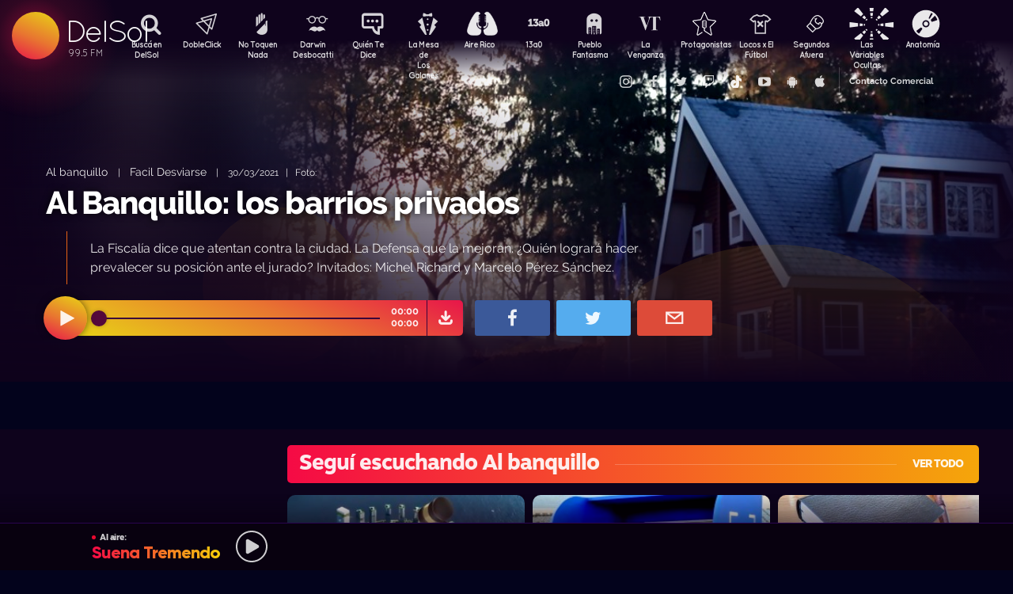

--- FILE ---
content_type: text/html; charset=UTF-8
request_url: https://delsol.uy/facildesviarse/albanquillo/al-banquillo-los-barrios-privados
body_size: 65123
content:

<!doctype html>
<!--
Diseño UI/UX & HTML/CSS/JS Front-End, identidad visual y diseño: Fede Hartman — ✉️ fede😁hartman.uy — http://fede.hartman.uy – https://www.linkedin.com/in/fedehartman/
Desarrollo de Backend/Frontend & API: Pablo Erartes | https://www.linkedin.com/in/pablo-erartes-97457a23/
Desarrollo v1.0: Oct 2016 / Ene 2017
-->
<html lang="es-UY" prefix="og: http://ogp.me/ns# fb: http://ogp.me/ns/fb# article: http://ogp.me/ns/article#">
<head>
  <meta charset="utf-8">
  <title>Al Banquillo: los barrios privados | Facil Desviarse | Al banquillo  DelSol</title>
  <meta name="viewport" content="width=device-width, initial-scale=1.0, viewport-fit=cover">
  <link rel="apple-touch-icon" sizes="180x180" href="https://delsol.uy//public/lb/img/favicons/apple-touch-icon.png?v=2020">
  <link rel="icon" type="image/png" sizes="32x32" href="https://delsol.uy//public/lb/img/favicons/favicon-32x32.png?v=2020">
  <link rel="icon" type="image/png" sizes="16x16" href="https://delsol.uy//public/lb/img/favicons/favicon-16x16.png?v=2020">
  <link rel="manifest" href="https://delsol.uy//public/lb/img/favicons/site.webmanifest?v=2020">
  <link rel="mask-icon" href="https://delsol.uy//public/lb/img/favicons/safari-pinned-tab.svg?v=2020" color="#f56c0a">
  <link rel="shortcut icon" href="https://delsol.uy//public/lb/img/favicons/favicon.ico?v=2020">
  <meta name="msapplication-TileColor" content="#01011c">
  <meta name="theme-color" content="#01011c">
  <link href="//cdn.dl.uy" rel="dns-prefetch">
  <meta name="google-site-verification" content="qax4WYMBkSWuzVWTVYNe2toKBC_BzNwyc0tC0nlUPoM" />
<meta name="facebook-domain-verification" content="k32mctak89148o2jqpruoxovhb698r" />
  <meta property="fb:app_id" content="101539647024567" />
<meta name="description" content="La Fiscalía dice que atentan contra la ciudad. La Defensa que la mejoran. ¿Quién logrará hacer prevalecer su posición ante el jurado? Invitados: Michel Richard y Marcelo Pérez Sánchez." />
<meta property="og:image" content="https://cdn.dl.uy/solredes/24/24983.jpg?rand=1147298778">
<meta property="og:title" content="Al Banquillo: los barrios privados">
<meta property="og:url" content="https://delsol.uy/facildesviarse/albanquillo/al-banquillo-los-barrios-privados">
<meta property="og:description" content="La Fiscalía dice que atentan contra la ciudad. La Defensa que la mejoran. ¿Quién logrará hacer prevalecer su posición ante el jurado? Invitados: Michel Richard y Marcelo Pérez Sánchez.">
<meta property="og:type" content="article" />
<meta property="article:author" content="http://facebook.com/DelSolUy" />
<meta property="article:section" content="Al banquillo " />
<meta name="twitter:title" content="Al Banquillo: los barrios privados">
<meta name="twitter:description" content="La Fiscalía dice que atentan contra la ciudad. La Defensa que la mejoran. ¿Quién logrará hacer prevalecer su posición ante el jurado? Invitados: Michel Richard y Marcelo Pérez Sánchez.">
<meta name="twitter:image" content="https://cdn.dl.uy/solredes/24/24983.jpg?rand=1147298778">
<meta name="twitter:card" content="summary_large_image">
<meta name="twitter:creator" content="@DelSolUy" />
<meta name="twitter:site" content="@DelSolUy" />
<meta property="twitter:account_id" content="791043270260494337">
  <style>
    #body--loader{width:100vw;height:100vh;position:fixed;left:0;top:0;z-index:9000001;display:grid;place-items:center;background-color:#03031c}.loader--hide{animation-name:aniloaderhide;opacity:1;animation-duration:250ms;animation-fill-mode:forwards;animation-timing-function:ease-out}.loader--show{animation-name:aniloadershow;opacity:0;animation-duration:250ms;animation-fill-mode:forwards;animation-timing-function:ease-out}.body--loadersol{margin-bottom:30px;width:70px;height:80px;display:flex;justify-content:space-between;align-items:center;align-content:center}.body--loadersol1,.body--loadersol2,.body--loadersol3{width:20px;height:20px;border-radius:50%;background-image:-moz-linear-gradient(67deg,#f50a45 0,#f5ce0a 100%);background-image:-webkit-linear-gradient(67deg,#f50a45 0,#f5ce0a 100%);background-image:-ms-linear-gradient(67deg,#f50a45 0,#f5ce0a 100%);animation-name:aniloadersol;opacity:0;animation-duration:750ms;animation-iteration-count:infinite;animation-fill-mode:forwards;animation-timing-function:cubic-bezier(.55,.01,.55,1)}.body--loadersol2{animation-delay:250ms}.body--loadersol3{animation-delay:.5s}@keyframes aniloaderhide{0%{opacity:1;visibility:show}100%{opacity:0;visibility:hidden}}@keyframes aniloadershow{0%{opacity:0;visibility:hidden}100%{opacity:1;visibility:show}}@keyframes aniloadersol{0%{opacity:0;margin-bottom:-20px}50%{opacity:.81;margin-bottom:20px}100%{opacity:0;margin-bottom:-20px}}
  </style>
  <link rel="stylesheet" href="https://delsol.uy//public/lb/css/style.css?v=2021-011">
  <link rel="stylesheet" href="https://delsol.uy//public/lb/css/not-compiled-styles.css?v=2026-01-18 12:00:42">
  <link rel="stylesheet" href="https://delsol.uy//public/lb/css-new/styles.css?v=2026-01-18 12:00:42">
  <script>
    var URL_BASE = "https://delsol.uy/";
    var VIVO = [];
    var DOBLE = false
  </script>
  <script src="https://delsol.uy//public/lb/js/sol.js?v=202110"></script>
  <script src="https://delsol.uy//public/lb/js/streaming_2022.js?v=202201"></script>
</head>

<body class="body-interna body-audio">
    <input type="hidden" id="server-time" value="1200">
    <input type="hidden" id="server-week-day" value="0">
<div id="fb-root"></div>
<script async defer crossorigin="anonymous" src="https://connect.facebook.net/es_LA/sdk.js#xfbml=1&version=v8.0&appId=101539647024567&autoLogAppEvents=1" nonce="niZGwWpF"></script>
<!-- Loader
--------------------------->
<div id="body--loader" class="loader--hide"><div class="body--loadersol"><div class="body--loadersol1"></div><div class="body--loadersol2"></div><div class="body--loadersol3"></div></div></div>

<!-- Facebook
--------------------------->
<div id="fb-root"></div>
<script async defer crossorigin="anonymous" src="https://connect.facebook.net/es_LA/sdk.js#xfbml=1&version=v3.2&appId=101539647024567&autoLogAppEvents=1"></script>

<!-- Twitter
--------------------------->
<script>window.twttr=function(t,e,r){var n,i=t.getElementsByTagName(e)[0],w=window.twttr||{};return t.getElementById(r)?w:((n=t.createElement(e)).id=r,n.src="https://platform.twitter.com/widgets.js",i.parentNode.insertBefore(n,i),w._e=[],w.ready=function(t){w._e.push(t)},w)}(document,"script","twitter-wjs");</script>




<!-- Header ====================================================== -->
<header class="main-header">
  <div class="imago">
      <h1><a class="lnApp" href="https://delsol.uy/" title="Volvé a DelSol">DelSol</a></h1>
      <h2 class="imago-frecuencias">
          <div class="imago-frecuencia imago-frecuencia-1">99.5 FM<span>&nbsp;</span></div>
          <div class="imago-frecuencia imago-frecuencia-2">99.5 FM<span>&nbsp;</span></div>
          <div class="imago-frecuencia imago-frecuencia-3">99.5 FM<span>&nbsp;</span></div>
      </h2>
  </div>
</header>

<!-- **** -->
<div class="buscador-bot-mobile"><a href="#" title="Buscar">Buscá</a></div>

<div class="buscador-box none">
    <div class="buscador-wrapper">
        <div class="cierrabuscador"></div>
        <form id="frmSearch">
            <input id="seacher" autocomplete="off" name="seacher" type="search" placeholder="Buscá programas, secciones, episodios" />
            <button type="submit" value="" name="btBuscar"></button>
        </form>
    </div>
</div>
<!-- **** -->

<nav class="main-nav">
    <div class="main-nav-programas">
        <div class="mobile-menu-swiper">
            <div class="swiper-wrapper">
                <div class="swiper-slide m-programa m-bu no-mobile">
                    <a class="m-bu" href="#" title="Buscar">Buscá en DelSol</a>
                </div>
                <div class="swiper-slide m-programa">
                    <a class="lnApp m-doble" href="https://delsol.uy/dobleclick" title="DobleClick">DobleClick</a>
                </div>
                <div class="swiper-slide m-programa">
                    <a class="lnApp m-notoquen" href="https://delsol.uy/notoquennada" title="No Toquen Nada">No Toquen Nada</a>
                </div>
                <div class="swiper-slide m-programa">
                    <a class="lnApp m-darwin" href="https://delsol.uy/notoquennada/darwin" title="Darwin Desbocatti">Darwin
                        <br>Desbocatti</a>
                </div>
                <div class="swiper-slide m-programa">
                    <a class="lnApp m-quiente" href="https://delsol.uy/quientedice" title="Quién Te Dice">Quién Te Dice</a>
                </div>
                <div class="swiper-slide m-programa">
                    <a class="lnApp m-mesa" href="https://delsol.uy/lamesa" title="La Mesa De Los Galanes">La Mesa de
                        <br> Los Galanes</a>
                </div>
                <div class="swiper-slide m-programa">
                    <a class="lnApp m-airerico" href="https://delsol.uy/airerico" title="Aire Rico">Aire Rico</a>
                </div>
                <div class="swiper-slide m-programa">
                    <a class="lnApp m-trece" href="https://delsol.uy/13a0" title="13a0">13a0</a>
                </div>
                <div class="swiper-slide m-programa">
                    <a class="lnApp m-pueblo" href="https://delsol.uy/pueblofantasma" title="Pueblo Fantasma">Pueblo Fantasma</a>
                </div>
                <div class="swiper-slide m-programa">
                    <a class="lnApp m-dolina" href="https://delsol.uy/dolina" title="La Venganza Será Terrible">La Venganza</a>
                </div>
                <div class="swiper-slide m-programa">
                    <a class="lnApp m-protagonistas" href="https://delsol.uy/protagonistas" title="Protagonistas">Protagonistas</a>
                </div>
                <div class="swiper-slide m-programa">
                    <a class="lnApp m-locos" href="https://delsol.uy/locosxporelfutbol" title="Locos x El Fútbol">Locos x El Fútbol</a>
                </div>
                <div class="swiper-slide m-programa">
                    <a class="lnApp m-segundos" href="https://delsol.uy/segundosafuera" title="Segundos Afuera">Segundos Afuera</a>
                </div>
                <div class="swiper-slide m-programa">
                    <a class="lnApp m-lasvariablesocultas" href="https://delsol.uy/lasvariablesocultas" title="Las Variables Ocultas">Las Variables Ocultas</a>
                </div>
                <div class="swiper-slide m-programa">
                    <a class="lnApp m-anatomia" href="https://delsol.uy/anatomia" title="Anatomía">Anatomía</a>
                </div>
                <!-- <div class="swiper-slide m-programa">
                    <a class="lnApp m-emitidos" href="https://delsol.uy/paso" title="Pasó en DelSol">Pasó en DelSol</a>
                </div> -->
                <div class="swiper-slide m-social m-in">
                    <a target="_blank" href="https://instagram.com/DelSolUy" title="Seguinos en Instagram">
                        <span class="none">Instagram</span>
                    </a>
                </div>
                <div class="swiper-slide m-social m-fb">
                    <a target="_blank" href="https://facebook.com/DelSolUy" title="Hacete fan en Facebook">
                        <span class="none">Facebook</span>
                    </a>
                </div>
                <div class="swiper-slide m-social m-tw">
                    <a target="_blank" href="https://twitter.com/DelSolUy" title="Seguinos en Twitter">
                        <span class="none">Twitter</span>
                    </a>
                </div>
                <div class="swiper-slide m-social m-tch">
                    <a target="_blank" href="https://twitch.tv/delsoluy" title="Twitch">
                        <span class="none">Twitch</span>
                    </a>
                </div>
                <div class="swiper-slide m-social m-me">
                    <a target="_blank" href="https://www.tiktok.com/@delsoluy" title="TikTok">
                        <span class="none">TikTok</span>
                    </a>
                </div>
                <div class="swiper-slide m-social m-yt">
                    <a target="_blank" href="https://www.youtube.com/channel/UCwxfiP2WBmLEblsrGgwWNMA" title="Nuestro canal de YouTube">
                        <span class="none">YouTube</span>
                    </a>
                </div>
                <div class="swiper-slide m-social m-an">
                    <a target="_blank" href="https://play.google.com/store/apps/details?id=com.delsol.app" title="Bajate la app de Android">
                        <span class="none">Android</span>
                    </a>
                </div>
                <div class="swiper-slide m-social m-io">
                    <a target="_blank" href="https://apps.apple.com/uy/app/delsol-99-5/id1302379976" title="Bajate la app de iOs">
                        <span class="none">iOs</span>
                    </a>
                </div>
                <div class="swiper-slide m-social m-co m-co-ka">
                    <a href="#" title="Contacto Comercial">Contacto Comercial</a>
                </div>
            </div>
            <div class="swiper-scrollbar none"></div>
        </div>
    </div>
</nav>
<div class="main-header-oscuro none"></div>

<!-- **** -->
<div id="dynContent">
    
<div class="hero  audio-hero">
    <section>
        <div class="article-reproductor-box">
            <article>
                <h6>
                    <a id="contentPrograma" title="Al banquillo  – Facil Desviarse" class="lnApp" href="https://delsol.uy/facildesviarse/albanquillo">Al banquillo </a>
                    &nbsp;&nbsp;&nbsp;|&nbsp;&nbsp;&nbsp;
                    <a title="Ir a Facil Desviarse" class="lnApp" href="https://delsol.uy/facildesviarse">Facil Desviarse</a>
                    <span class="nomobile">&nbsp;&nbsp;&nbsp;|&nbsp;&nbsp;&nbsp;</span>
                    <span>30/03/2021&nbsp;&nbsp;&nbsp;|&nbsp;&nbsp;&nbsp;Foto:  </span>
                </h6>
                <h4 id="contentTitulo"><a class="lnApp" href="https://delsol.uy/facildesviarse/albanquillo/al-banquillo-los-barrios-privados">Al Banquillo: los barrios privados</a></h4>
                <p>La Fiscalía dice que atentan contra la ciudad. La Defensa que la mejoran. ¿Quién logrará hacer prevalecer su posición ante el jurado? Invitados: Michel Richard y Marcelo Pérez Sánchez.</p>
            </article>

            <div class="reproductor">
                <div class="boton-play-repro" id="repro-playpause"></div>
                <div class="reproductor-body">
                    <div id="repro-progressbar"></div>
                    <div class="repro-volume"><div id="repro-volume"></div></div>
                    <div class="repro-timer"><p><span id="repro-time-current">00:00</span><br><span id="repro-time-total">00:00</span></p></div>
                    <div class="repro-down"><a target="_blank" href="https://delsol.uy/download.php?ID=24983"></a></div>

                    <audio id="reproductor" preload="none">
                                                <source src="https://cdn.dl.uy//solmp3/24983.mp3" type="audio/mpeg">
                                            </audio>
                </div>
            </div>
            <div class="social-box">
                <a target="_blank" class="social-bot social-bot-fb"
                  href="https://www.facebook.com/share.php?u=https://delsol.uy/facildesviarse/albanquillo/al-banquillo-los-barrios-privados&Al Banquillo: los barrios privados">
                  <span>Compartilo</span>
                </a>
                <a target="_blank" class="social-bot social-bot-tw"
                  href="https://twitter.com/home?status=Al Banquillo: los barrios privados&rdquo;%20→%20https://delsol.uy/facildesviarse/albanquillo/al-banquillo-los-barrios-privados%20%7C%20v&iacute;a%20%40DelSolUy">
                  <span>Tuitealo</span>
                </a>
                <a class="social-bot social-bot-wa"
                  href="whatsapp://send?text=Escuchá&nbsp;Al Banquillo: los barrios privados&nbsp;acá&nbsp;de&nbsp;Facil Desviarse&nbsp;acá:https://delsol.uy/facildesviarse/albanquillo/al-banquillo-los-barrios-privados">
                  <span>Contalo</span>
                </a>
                <a target="_blank" class="social-bot social-bot-co"
                  href="mailto:?subject=Al Banquillo: los barrios privados&body=Al Banquillo: los barrios privados%20→%20https://delsol.uy/facildesviarse/albanquillo/al-banquillo-los-barrios-privados">
                  <span>Mandalo</span>
                </a>
            </div>
        </div>
    </section>
    <div class="efectos"><div class="circulito1"></div><div class="circulito2"></div><div class="circulito3"></div><div class="shadow-left"></div><div class="shadow-bot"></div><div class="shadow-right"></div><div class="shadow-top"></div></div>
    <div class="blur" style="background: url(https://cdn.dl.uy//solimg/360x360/19/19154.jpg) repeat center center;"></div>
    <figure><picture>
    <source id="contentImg" media="(max-width: 1023px)" srcset="https://cdn.dl.uy//solimg/360x360/19/19154.jpg">
    <img src="https://cdn.dl.uy//solimg/894x503/19/19154.jpg" alt="Al Banquillo: los barrios privados - Al banquillo  - Facil Desviarse | DelSol 99.5 FM">
  </picture></figure>
</div>


<script async src="https://platform.twitter.com/widgets.js" charset="utf-8"></script>
<!-- /meta contens -->


<section class="relacionadas none">
    <div id="tirasbanners" class="acávanlosbanners">
                                                                    </div>
    <div class="tira facildesviarse albanquillo">
  <h3 class="dl--tira-h3">
    <a class="lnApp" href="https://delsol.uy/facildesviarse/albanquillo" target="_blank">
      <span class="dl--tira-h3-programa">Seguí escuchando Al banquillo </span>
      <span class="dl--tira-h3-line"></span>
      <span class="dl--tira-h3-vertodo">Ver todo</span>
    </a>
  </h3>
  <div class="tira-swiper">
      <div class="swiper-wrapper">
                    <div class="swiper-slide"><div class="notita-audio  ">
    <a class="tira-link lnApp" href="https://delsol.uy/facildesviarse/albanquillo/al-banquillo-la-isla-en-punta-gorda"></a>
    <figure>
        <img src="https://cdn.dl.uy//solimg/320X180/24/24127.jpg" alt="Al banquillo: la isla en Punta Gorda  - Al banquillo  - DelSol 99.5 FM">
    </figure>
    <article>
        <h4><a class="lnApp" href="https://delsol.uy/facildesviarse/albanquillo/al-banquillo-la-isla-en-punta-gorda">Al banquillo: la isla en Punta Gorda </a></h4>
        <small>
          <a class="lnApp" href="https://delsol.uy/facildesviarse/albanquillo">
            Al banquillo           </a><br>
          Facil Desviarse          &nbsp;&nbsp;•&nbsp;&nbsp;
          13/06/2022        </small>
    </article>
</div></div>
                    <div class="swiper-slide"><div class="notita-audio  ">
    <a class="tira-link lnApp" href="https://delsol.uy/facildesviarse/albanquillo/al-banquillo-el-var"></a>
    <figure>
        <img src="https://cdn.dl.uy//solimg/320X180/19/19358.jpg" alt="Al banquillo: el VAR - Al banquillo  - DelSol 99.5 FM">
    </figure>
    <article>
        <h4><a class="lnApp" href="https://delsol.uy/facildesviarse/albanquillo/al-banquillo-el-var">Al banquillo: el VAR</a></h4>
        <small>
          <a class="lnApp" href="https://delsol.uy/facildesviarse/albanquillo">
            Al banquillo           </a><br>
          Facil Desviarse          &nbsp;&nbsp;•&nbsp;&nbsp;
          20/04/2021        </small>
    </article>
</div></div>
                    <div class="swiper-slide"><div class="notita-audio  ">
    <a class="tira-link lnApp" href="https://delsol.uy/facildesviarse/albanquillo/el-pase-en-comision-al-banquillo"></a>
    <figure>
        <img src="https://cdn.dl.uy//solimg/320X180/12/12631.jpg" alt="El pase en comisión al banquillo - Al banquillo  - DelSol 99.5 FM">
    </figure>
    <article>
        <h4><a class="lnApp" href="https://delsol.uy/facildesviarse/albanquillo/el-pase-en-comision-al-banquillo">El pase en comisión al banquillo</a></h4>
        <small>
          <a class="lnApp" href="https://delsol.uy/facildesviarse/albanquillo">
            Al banquillo           </a><br>
          Facil Desviarse          &nbsp;&nbsp;•&nbsp;&nbsp;
          23/09/2019        </small>
    </article>
</div></div>
                    <div class="swiper-slide"><div class="notita-audio  ">
    <a class="tira-link lnApp" href="https://delsol.uy/facildesviarse/albanquillo/al-banquillo-el-nuevo-codigo-del-proceso-penal-y-los-fiscales"></a>
    <figure>
        <img src="https://cdn.dl.uy//solimg/320X180/9/9817.jpg" alt="Al banquillo: el nuevo Código del Proceso Penal y los fiscales - Al banquillo  - DelSol 99.5 FM">
    </figure>
    <article>
        <h4><a class="lnApp" href="https://delsol.uy/facildesviarse/albanquillo/al-banquillo-el-nuevo-codigo-del-proceso-penal-y-los-fiscales">Al banquillo: el nuevo Código del Proceso Penal y los fiscales</a></h4>
        <small>
          <a class="lnApp" href="https://delsol.uy/facildesviarse/albanquillo">
            Al banquillo           </a><br>
          Facil Desviarse          &nbsp;&nbsp;•&nbsp;&nbsp;
          25/03/2019        </small>
    </article>
</div></div>
                              <div class="swiper-slide slide-ver-mas"><a class="lnApp" href="https://delsol.uy/facildesviarse/albanquillo">Más contenido de Seguí escuchando Al banquillo </a></div>
                </div>
      <div class="swiper-arrows-tira"><div class="swiper-button-next"></div><div class="swiper-button-prev"></div></div>
  </div>
</div><div class="tira facildesviarse">
  <h3 class="dl--tira-h3">
    <a class="lnApp" href="https://delsol.uy/facildesviarse" target="_blank">
      <span class="dl--tira-h3-programa">Facil Desviarse</span>
      <span class="dl--tira-h3-line"></span>
      <span class="dl--tira-h3-vertodo">Ver todo</span>
    </a>
  </h3>
  <div class="tira-swiper">
      <div class="swiper-wrapper">
                    <div class="swiper-slide"><div class="notita-audio  ">
    <a class="tira-link lnApp" href="https://delsol.uy/facildesviarse/audios/las-predicciones-para-el-2026"></a>
    <figure>
        <img src="https://cdn.dl.uy//solimg/320X180/30/30353.jpg" alt="Las predicciones para el 2026 - Audios - DelSol 99.5 FM">
    </figure>
    <article>
        <h4><a class="lnApp" href="https://delsol.uy/facildesviarse/audios/las-predicciones-para-el-2026">Las predicciones para el 2026</a></h4>
        <small>
          <a class="lnApp" href="https://delsol.uy/facildesviarse/audios">
            Audios          </a><br>
          Facil Desviarse          &nbsp;&nbsp;•&nbsp;&nbsp;
          23/12/2025        </small>
    </article>
</div></div>
                    <div class="swiper-slide"><div class="notita-audio  ">
    <a class="tira-link lnApp" href="https://delsol.uy/facildesviarse/arranque/wrapped-politico-del-2025"></a>
    <figure>
        <img src="https://cdn.dl.uy//solimg/320X180/38/38382.jpg" alt="Wrapped político del 2025 - Arranque - DelSol 99.5 FM">
    </figure>
    <article>
        <h4><a class="lnApp" href="https://delsol.uy/facildesviarse/arranque/wrapped-politico-del-2025">Wrapped político del 2025</a></h4>
        <small>
          <a class="lnApp" href="https://delsol.uy/facildesviarse/arranque">
            Arranque          </a><br>
          Facil Desviarse          &nbsp;&nbsp;•&nbsp;&nbsp;
          23/12/2025        </small>
    </article>
</div></div>
                    <div class="swiper-slide"><div class="notita-audio  ">
    <a class="tira-link lnApp" href="https://delsol.uy/facildesviarse/arranque/suspendieron-los-pagos-a-cardama-se-cae-el-contrato"></a>
    <figure>
        <img src="https://cdn.dl.uy//solimg/320X180/38/38839.jpg" alt="Suspendieron los pagos a Cardama, ¿se cae el contrato? - Arranque - DelSol 99.5 FM">
    </figure>
    <article>
        <h4><a class="lnApp" href="https://delsol.uy/facildesviarse/arranque/suspendieron-los-pagos-a-cardama-se-cae-el-contrato">Suspendieron los pagos a Cardama, ¿se cae el contrato?</a></h4>
        <small>
          <a class="lnApp" href="https://delsol.uy/facildesviarse/arranque">
            Arranque          </a><br>
          Facil Desviarse          &nbsp;&nbsp;•&nbsp;&nbsp;
          22/12/2025        </small>
    </article>
</div></div>
                    <div class="swiper-slide"><div class="notita-audio  ">
    <a class="tira-link lnApp" href="https://delsol.uy/facildesviarse/audios/vuelve-buenos-muchachos"></a>
    <figure>
        <img src="https://cdn.dl.uy//solimg/320X180/38/38828.png" alt="¿Vuelve Buenos Muchachos? - Audios - DelSol 99.5 FM">
    </figure>
    <article>
        <h4><a class="lnApp" href="https://delsol.uy/facildesviarse/audios/vuelve-buenos-muchachos">¿Vuelve Buenos Muchachos?</a></h4>
        <small>
          <a class="lnApp" href="https://delsol.uy/facildesviarse/audios">
            Audios          </a><br>
          Facil Desviarse          &nbsp;&nbsp;•&nbsp;&nbsp;
          19/12/2025        </small>
    </article>
</div></div>
                              <div class="swiper-slide slide-ver-mas"><a class="lnApp" href="https://delsol.uy/facildesviarse">Más contenido de Facil Desviarse</a></div>
                </div>
      <div class="swiper-arrows-tira"><div class="swiper-button-next"></div><div class="swiper-button-prev"></div></div>
  </div>
</div><div class="tira ">
  <h3 class="dl--tira-h3">
    <a class="lnApp" href="https://delsol.uy/#" target="_blank">
      <span class="dl--tira-h3-programa">Últimos audios </span>
      <span class="dl--tira-h3-line"></span>
      <span class="dl--tira-h3-vertodo">Ver todo</span>
    </a>
  </h3>
  <div class="tira-swiper">
      <div class="swiper-wrapper">
                    <div class="swiper-slide"><div class="notita-audio programa-fyc ">
    <a class="tira-link lnApp" href="https://delsol.uy/futbolycia/entrevistas/el-futbol-de-ahora-es-mas-organizado"></a>
    <figure>
        <img src="https://cdn.dl.uy//solimg/320X180/13/13878.jpg" alt=""El fútbol de ahora es más organizado" - Entrevistas - DelSol 99.5 FM">
    </figure>
    <article>
        <h4><a class="lnApp" href="https://delsol.uy/futbolycia/entrevistas/el-futbol-de-ahora-es-mas-organizado">"El fútbol de ahora es más organizado"</a></h4>
        <small>
          <a class="lnApp" href="https://delsol.uy/futbolycia/entrevistas">
            Entrevistas          </a><br>
          13a0          &nbsp;&nbsp;•&nbsp;&nbsp;
          16/01/2026        </small>
    </article>
</div></div>
                    <div class="swiper-slide"><div class="notita-audio  ">
    <a class="tira-link lnApp" href="https://delsol.uy/airerico/arranque/delcy-rodriguez-gobierno-titere-de-trump-en-venezuela"></a>
    <figure>
        <img src="https://cdn.dl.uy//solimg/320X180/0/777.jpg" alt="Delcy Rodríguez, ¿gobierno títere de Trump en Venezuela? - Arranque - DelSol 99.5 FM">
    </figure>
    <article>
        <h4><a class="lnApp" href="https://delsol.uy/airerico/arranque/delcy-rodriguez-gobierno-titere-de-trump-en-venezuela">Delcy Rodríguez, ¿gobierno títere de Trump en Venezuela?</a></h4>
        <small>
          <a class="lnApp" href="https://delsol.uy/airerico/arranque">
            Arranque          </a><br>
          Aire Rico          &nbsp;&nbsp;•&nbsp;&nbsp;
          16/01/2026        </small>
    </article>
</div></div>
                    <div class="swiper-slide"><div class="notita-audio programa-fyc ">
    <a class="tira-link lnApp" href="https://delsol.uy/futbolycia/entradaencalor/mas-noche-que-un-sereno-1"></a>
    <figure>
        <img src="https://cdn.dl.uy//solimg/320X180/38/38873.jpg" alt="Más noche que un sereno  - Entrada en calor - DelSol 99.5 FM">
    </figure>
    <article>
        <h4><a class="lnApp" href="https://delsol.uy/futbolycia/entradaencalor/mas-noche-que-un-sereno-1">Más noche que un sereno </a></h4>
        <small>
          <a class="lnApp" href="https://delsol.uy/futbolycia/entradaencalor">
            Entrada en calor          </a><br>
          13a0          &nbsp;&nbsp;•&nbsp;&nbsp;
          16/01/2026        </small>
    </article>
</div></div>
                    <div class="swiper-slide"><div class="notita-audio  ">
    <a class="tira-link lnApp" href="https://delsol.uy/airerico/entrevista/la-caida-de-maduro-segun-los-venezolanos-en-uruguay"></a>
    <figure>
        <img src="https://cdn.dl.uy//solimg/320X180/38/38872.jpg" alt="La caída de Maduro según los venezolanos en Uruguay - Entrevista - DelSol 99.5 FM">
    </figure>
    <article>
        <h4><a class="lnApp" href="https://delsol.uy/airerico/entrevista/la-caida-de-maduro-segun-los-venezolanos-en-uruguay">La caída de Maduro según los venezolanos en Uruguay</a></h4>
        <small>
          <a class="lnApp" href="https://delsol.uy/airerico/entrevista">
            Entrevista          </a><br>
          Aire Rico          &nbsp;&nbsp;•&nbsp;&nbsp;
          16/01/2026        </small>
    </article>
</div></div>
                          </div>
      <div class="swiper-arrows-tira"><div class="swiper-button-next"></div><div class="swiper-button-prev"></div></div>
  </div>
</div><div class="box180" style="display: none;">
    <div class="head180">
        <h3><a href="https://180.com.uy?ref=delsol" target="_blank"><span class="none">180</span></a></h3>
        <ul class="redes180">
            <li><a title="Seguinos en Facebook" target="_blank" href="https://facebook.com/180uy"><span class="none">Facebook de 180</span></a></li>
            <li><a title="Seguinos en Twitter" target="_blank" href="https://twitter.com/180uy"><span class="none">Twitter de 180</span></a></li>
            <li><a title="Seguinos en Instagram" target="_blank" href="https://instagram.com/180uy"><span class="none">Instagram de 180</span></a></li>
        </ul>
    </div>
    <div class="tira-swiper">
        <div class="swiper-wrapper">
                        <div class="swiper-slide">
                <div class="notita-180">
                    <article><small>Sociedad</small><h4><a target="_blank" href="https://www.180.com.uy/articulo/85832_despidos-cuando-son-indirectos-por-enfermedad-o-notoria-mala-conducta&ref=delsol">Despidos: cuándo son “indirectos”, “por enfermedad” o “notoria mala conducta”</a></h4></article>
                    <figure><img src="https://cdn.180.com.uy//media/320X180/137/137687.jpg" alt="Despidos: cuándo son “indirectos”, “por enfermedad” o “notoria mala conducta” | 180"></figure>
                </div>
            </div>
                        <div class="swiper-slide">
                <div class="notita-180">
                    <article><small>Sociedad</small><h4><a target="_blank" href="https://www.180.com.uy/articulo/85823_fojas-ad-quo-iura-novit-curia-cuando-la-justicia-habla-dificil&ref=delsol">“Fojas”, “ad quo”, “iura novit curia”: cuando la justicia habla difícil</a></h4></article>
                    <figure><img src="https://cdn.180.com.uy//media/320X180/137/137677.jpg" alt="“Fojas”, “ad quo”, “iura novit curia”: cuando la justicia habla difícil | 180"></figure>
                </div>
            </div>
                        <div class="swiper-slide">
                <div class="notita-180">
                    <article><small>Economía</small><h4><a target="_blank" href="https://www.180.com.uy/articulo/85799_el-gobierno-uso-el-monopolio-de-ancap-para-contender-el-alza-de-precios&ref=delsol">El gobierno usó el monopolio de Ancap “para contener el alza de precios”</a></h4></article>
                    <figure><img src="https://cdn.180.com.uy//media/320X180/137/137652.jpg" alt="El gobierno usó el monopolio de Ancap “para contener el alza de precios” | 180"></figure>
                </div>
            </div>
                        <div class="swiper-slide">
                <div class="notita-180">
                    <article><small>Política</small><h4><a target="_blank" href="https://www.180.com.uy/articulo/85778_el-debate-de-seguridad-la-doble-realidad-de-la-matrix-y-el-cambio-de-paradigma&ref=delsol">El debate de seguridad: “la doble realidad de la Matrix” y el “cambio de paradigma”</a></h4></article>
                    <figure><img src="https://cdn.180.com.uy//media/320X180/137/137632.jpg" alt="El debate de seguridad: “la doble realidad de la Matrix” y el “cambio de paradigma” | 180"></figure>
                </div>
            </div>
                        <div class="swiper-slide">
                <div class="notita-180">
                    <article><small>Sociedad</small><h4><a target="_blank" href="https://www.180.com.uy/articulo/85768_trabajo-a-traves-de-plataformas-digitales-la-ambiguedad-es-la-regla&ref=delsol">Trabajo a través de plataformas digitales: “la ambigüedad es la regla”</a></h4></article>
                    <figure><img src="https://cdn.180.com.uy//media/320X180/137/137622.jpg" alt="Trabajo a través de plataformas digitales: “la ambigüedad es la regla” | 180"></figure>
                </div>
            </div>
                        <div class="swiper-slide">
                <div class="notita-180">
                    <article><small>Política</small><h4><a target="_blank" href="https://www.180.com.uy/articulo/85765_calefaccion-la-bomba-de-calor-el-desperdicio-de-las-estufas-abiertas-y-el-auge-de-los-pellets&ref=delsol">Calefacción: la “bomba de calor”, el “desperdicio” de las estufas abiertas y el auge de los pellets</a></h4></article>
                    <figure><img src="https://cdn.180.com.uy//media/320X180/137/137619.jpg" alt="Calefacción: la “bomba de calor”, el “desperdicio” de las estufas abiertas y el auge de los pellets | 180"></figure>
                </div>
            </div>
                        <div class="swiper-slide slide-ver-mas"><a target="_blank" href="https://180.com.uy?ref=delsol">Ver todas las noticias de 180</a></div>
        </div>
        <div class="swiper-arrows-tira"><div class="swiper-button-next"></div><div class="swiper-button-prev"></div></div>
    </div>
</div></section>

<div class="main">
    <!-- meta contens -->
    <article class="meta-content">
        <style>
            video-container {
                iframe {
                    width:1000px!important;
                    height:567px!important;
                    margin-bottom:100px;
                }
            }
        </style>
            </article>
    <div class="tirasbanners"><div class="tira facildesviarse albanquillo">
  <h3 class="dl--tira-h3">
    <a class="lnApp" href="https://delsol.uy/facildesviarse/albanquillo" target="_blank">
      <span class="dl--tira-h3-programa">Seguí escuchando Al banquillo </span>
      <span class="dl--tira-h3-line"></span>
      <span class="dl--tira-h3-vertodo">Ver todo</span>
    </a>
  </h3>
  <div class="tira-swiper">
      <div class="swiper-wrapper">
                    <div class="swiper-slide"><div class="notita-audio  ">
    <a class="tira-link lnApp" href="https://delsol.uy/facildesviarse/albanquillo/al-banquillo-la-isla-en-punta-gorda"></a>
    <figure>
        <img src="https://cdn.dl.uy//solimg/320X180/24/24127.jpg" alt="Al banquillo: la isla en Punta Gorda  - Al banquillo  - DelSol 99.5 FM">
    </figure>
    <article>
        <h4><a class="lnApp" href="https://delsol.uy/facildesviarse/albanquillo/al-banquillo-la-isla-en-punta-gorda">Al banquillo: la isla en Punta Gorda </a></h4>
        <small>
          <a class="lnApp" href="https://delsol.uy/facildesviarse/albanquillo">
            Al banquillo           </a><br>
          Facil Desviarse          &nbsp;&nbsp;•&nbsp;&nbsp;
          13/06/2022        </small>
    </article>
</div></div>
                    <div class="swiper-slide"><div class="notita-audio  ">
    <a class="tira-link lnApp" href="https://delsol.uy/facildesviarse/albanquillo/al-banquillo-el-var"></a>
    <figure>
        <img src="https://cdn.dl.uy//solimg/320X180/19/19358.jpg" alt="Al banquillo: el VAR - Al banquillo  - DelSol 99.5 FM">
    </figure>
    <article>
        <h4><a class="lnApp" href="https://delsol.uy/facildesviarse/albanquillo/al-banquillo-el-var">Al banquillo: el VAR</a></h4>
        <small>
          <a class="lnApp" href="https://delsol.uy/facildesviarse/albanquillo">
            Al banquillo           </a><br>
          Facil Desviarse          &nbsp;&nbsp;•&nbsp;&nbsp;
          20/04/2021        </small>
    </article>
</div></div>
                    <div class="swiper-slide"><div class="notita-audio  ">
    <a class="tira-link lnApp" href="https://delsol.uy/facildesviarse/albanquillo/el-pase-en-comision-al-banquillo"></a>
    <figure>
        <img src="https://cdn.dl.uy//solimg/320X180/12/12631.jpg" alt="El pase en comisión al banquillo - Al banquillo  - DelSol 99.5 FM">
    </figure>
    <article>
        <h4><a class="lnApp" href="https://delsol.uy/facildesviarse/albanquillo/el-pase-en-comision-al-banquillo">El pase en comisión al banquillo</a></h4>
        <small>
          <a class="lnApp" href="https://delsol.uy/facildesviarse/albanquillo">
            Al banquillo           </a><br>
          Facil Desviarse          &nbsp;&nbsp;•&nbsp;&nbsp;
          23/09/2019        </small>
    </article>
</div></div>
                    <div class="swiper-slide"><div class="notita-audio  ">
    <a class="tira-link lnApp" href="https://delsol.uy/facildesviarse/albanquillo/al-banquillo-el-nuevo-codigo-del-proceso-penal-y-los-fiscales"></a>
    <figure>
        <img src="https://cdn.dl.uy//solimg/320X180/9/9817.jpg" alt="Al banquillo: el nuevo Código del Proceso Penal y los fiscales - Al banquillo  - DelSol 99.5 FM">
    </figure>
    <article>
        <h4><a class="lnApp" href="https://delsol.uy/facildesviarse/albanquillo/al-banquillo-el-nuevo-codigo-del-proceso-penal-y-los-fiscales">Al banquillo: el nuevo Código del Proceso Penal y los fiscales</a></h4>
        <small>
          <a class="lnApp" href="https://delsol.uy/facildesviarse/albanquillo">
            Al banquillo           </a><br>
          Facil Desviarse          &nbsp;&nbsp;•&nbsp;&nbsp;
          25/03/2019        </small>
    </article>
</div></div>
                              <div class="swiper-slide slide-ver-mas"><a class="lnApp" href="https://delsol.uy/facildesviarse/albanquillo">Más contenido de Seguí escuchando Al banquillo </a></div>
                </div>
      <div class="swiper-arrows-tira"><div class="swiper-button-next"></div><div class="swiper-button-prev"></div></div>
  </div>
</div></div><div class="tirasbanners"><div class="tira facildesviarse">
  <h3 class="dl--tira-h3">
    <a class="lnApp" href="https://delsol.uy/facildesviarse" target="_blank">
      <span class="dl--tira-h3-programa">Facil Desviarse</span>
      <span class="dl--tira-h3-line"></span>
      <span class="dl--tira-h3-vertodo">Ver todo</span>
    </a>
  </h3>
  <div class="tira-swiper">
      <div class="swiper-wrapper">
                    <div class="swiper-slide"><div class="notita-audio  ">
    <a class="tira-link lnApp" href="https://delsol.uy/facildesviarse/audios/las-predicciones-para-el-2026"></a>
    <figure>
        <img src="https://cdn.dl.uy//solimg/320X180/30/30353.jpg" alt="Las predicciones para el 2026 - Audios - DelSol 99.5 FM">
    </figure>
    <article>
        <h4><a class="lnApp" href="https://delsol.uy/facildesviarse/audios/las-predicciones-para-el-2026">Las predicciones para el 2026</a></h4>
        <small>
          <a class="lnApp" href="https://delsol.uy/facildesviarse/audios">
            Audios          </a><br>
          Facil Desviarse          &nbsp;&nbsp;•&nbsp;&nbsp;
          23/12/2025        </small>
    </article>
</div></div>
                    <div class="swiper-slide"><div class="notita-audio  ">
    <a class="tira-link lnApp" href="https://delsol.uy/facildesviarse/arranque/wrapped-politico-del-2025"></a>
    <figure>
        <img src="https://cdn.dl.uy//solimg/320X180/38/38382.jpg" alt="Wrapped político del 2025 - Arranque - DelSol 99.5 FM">
    </figure>
    <article>
        <h4><a class="lnApp" href="https://delsol.uy/facildesviarse/arranque/wrapped-politico-del-2025">Wrapped político del 2025</a></h4>
        <small>
          <a class="lnApp" href="https://delsol.uy/facildesviarse/arranque">
            Arranque          </a><br>
          Facil Desviarse          &nbsp;&nbsp;•&nbsp;&nbsp;
          23/12/2025        </small>
    </article>
</div></div>
                    <div class="swiper-slide"><div class="notita-audio  ">
    <a class="tira-link lnApp" href="https://delsol.uy/facildesviarse/arranque/suspendieron-los-pagos-a-cardama-se-cae-el-contrato"></a>
    <figure>
        <img src="https://cdn.dl.uy//solimg/320X180/38/38839.jpg" alt="Suspendieron los pagos a Cardama, ¿se cae el contrato? - Arranque - DelSol 99.5 FM">
    </figure>
    <article>
        <h4><a class="lnApp" href="https://delsol.uy/facildesviarse/arranque/suspendieron-los-pagos-a-cardama-se-cae-el-contrato">Suspendieron los pagos a Cardama, ¿se cae el contrato?</a></h4>
        <small>
          <a class="lnApp" href="https://delsol.uy/facildesviarse/arranque">
            Arranque          </a><br>
          Facil Desviarse          &nbsp;&nbsp;•&nbsp;&nbsp;
          22/12/2025        </small>
    </article>
</div></div>
                    <div class="swiper-slide"><div class="notita-audio  ">
    <a class="tira-link lnApp" href="https://delsol.uy/facildesviarse/audios/vuelve-buenos-muchachos"></a>
    <figure>
        <img src="https://cdn.dl.uy//solimg/320X180/38/38828.png" alt="¿Vuelve Buenos Muchachos? - Audios - DelSol 99.5 FM">
    </figure>
    <article>
        <h4><a class="lnApp" href="https://delsol.uy/facildesviarse/audios/vuelve-buenos-muchachos">¿Vuelve Buenos Muchachos?</a></h4>
        <small>
          <a class="lnApp" href="https://delsol.uy/facildesviarse/audios">
            Audios          </a><br>
          Facil Desviarse          &nbsp;&nbsp;•&nbsp;&nbsp;
          19/12/2025        </small>
    </article>
</div></div>
                              <div class="swiper-slide slide-ver-mas"><a class="lnApp" href="https://delsol.uy/facildesviarse">Más contenido de Facil Desviarse</a></div>
                </div>
      <div class="swiper-arrows-tira"><div class="swiper-button-next"></div><div class="swiper-button-prev"></div></div>
  </div>
</div></div><div class="tirasbanners"><div class="tira ">
  <h3 class="dl--tira-h3">
    <a class="lnApp" href="https://delsol.uy/#" target="_blank">
      <span class="dl--tira-h3-programa">Últimos audios </span>
      <span class="dl--tira-h3-line"></span>
      <span class="dl--tira-h3-vertodo">Ver todo</span>
    </a>
  </h3>
  <div class="tira-swiper">
      <div class="swiper-wrapper">
                    <div class="swiper-slide"><div class="notita-audio programa-fyc ">
    <a class="tira-link lnApp" href="https://delsol.uy/futbolycia/entrevistas/el-futbol-de-ahora-es-mas-organizado"></a>
    <figure>
        <img src="https://cdn.dl.uy//solimg/320X180/13/13878.jpg" alt=""El fútbol de ahora es más organizado" - Entrevistas - DelSol 99.5 FM">
    </figure>
    <article>
        <h4><a class="lnApp" href="https://delsol.uy/futbolycia/entrevistas/el-futbol-de-ahora-es-mas-organizado">"El fútbol de ahora es más organizado"</a></h4>
        <small>
          <a class="lnApp" href="https://delsol.uy/futbolycia/entrevistas">
            Entrevistas          </a><br>
          13a0          &nbsp;&nbsp;•&nbsp;&nbsp;
          16/01/2026        </small>
    </article>
</div></div>
                    <div class="swiper-slide"><div class="notita-audio  ">
    <a class="tira-link lnApp" href="https://delsol.uy/airerico/arranque/delcy-rodriguez-gobierno-titere-de-trump-en-venezuela"></a>
    <figure>
        <img src="https://cdn.dl.uy//solimg/320X180/0/777.jpg" alt="Delcy Rodríguez, ¿gobierno títere de Trump en Venezuela? - Arranque - DelSol 99.5 FM">
    </figure>
    <article>
        <h4><a class="lnApp" href="https://delsol.uy/airerico/arranque/delcy-rodriguez-gobierno-titere-de-trump-en-venezuela">Delcy Rodríguez, ¿gobierno títere de Trump en Venezuela?</a></h4>
        <small>
          <a class="lnApp" href="https://delsol.uy/airerico/arranque">
            Arranque          </a><br>
          Aire Rico          &nbsp;&nbsp;•&nbsp;&nbsp;
          16/01/2026        </small>
    </article>
</div></div>
                    <div class="swiper-slide"><div class="notita-audio programa-fyc ">
    <a class="tira-link lnApp" href="https://delsol.uy/futbolycia/entradaencalor/mas-noche-que-un-sereno-1"></a>
    <figure>
        <img src="https://cdn.dl.uy//solimg/320X180/38/38873.jpg" alt="Más noche que un sereno  - Entrada en calor - DelSol 99.5 FM">
    </figure>
    <article>
        <h4><a class="lnApp" href="https://delsol.uy/futbolycia/entradaencalor/mas-noche-que-un-sereno-1">Más noche que un sereno </a></h4>
        <small>
          <a class="lnApp" href="https://delsol.uy/futbolycia/entradaencalor">
            Entrada en calor          </a><br>
          13a0          &nbsp;&nbsp;•&nbsp;&nbsp;
          16/01/2026        </small>
    </article>
</div></div>
                    <div class="swiper-slide"><div class="notita-audio  ">
    <a class="tira-link lnApp" href="https://delsol.uy/airerico/entrevista/la-caida-de-maduro-segun-los-venezolanos-en-uruguay"></a>
    <figure>
        <img src="https://cdn.dl.uy//solimg/320X180/38/38872.jpg" alt="La caída de Maduro según los venezolanos en Uruguay - Entrevista - DelSol 99.5 FM">
    </figure>
    <article>
        <h4><a class="lnApp" href="https://delsol.uy/airerico/entrevista/la-caida-de-maduro-segun-los-venezolanos-en-uruguay">La caída de Maduro según los venezolanos en Uruguay</a></h4>
        <small>
          <a class="lnApp" href="https://delsol.uy/airerico/entrevista">
            Entrevista          </a><br>
          Aire Rico          &nbsp;&nbsp;•&nbsp;&nbsp;
          16/01/2026        </small>
    </article>
</div></div>
                          </div>
      <div class="swiper-arrows-tira"><div class="swiper-button-next"></div><div class="swiper-button-prev"></div></div>
  </div>
</div></div><div class="tirasbanners"><div class="box180" style="display: none;">
    <div class="head180">
        <h3><a href="https://180.com.uy?ref=delsol" target="_blank"><span class="none">180</span></a></h3>
        <ul class="redes180">
            <li><a title="Seguinos en Facebook" target="_blank" href="https://facebook.com/180uy"><span class="none">Facebook de 180</span></a></li>
            <li><a title="Seguinos en Twitter" target="_blank" href="https://twitter.com/180uy"><span class="none">Twitter de 180</span></a></li>
            <li><a title="Seguinos en Instagram" target="_blank" href="https://instagram.com/180uy"><span class="none">Instagram de 180</span></a></li>
        </ul>
    </div>
    <div class="tira-swiper">
        <div class="swiper-wrapper">
                        <div class="swiper-slide">
                <div class="notita-180">
                    <article><small>Sociedad</small><h4><a target="_blank" href="https://www.180.com.uy/articulo/85832_despidos-cuando-son-indirectos-por-enfermedad-o-notoria-mala-conducta&ref=delsol">Despidos: cuándo son “indirectos”, “por enfermedad” o “notoria mala conducta”</a></h4></article>
                    <figure><img src="https://cdn.180.com.uy//media/320X180/137/137687.jpg" alt="Despidos: cuándo son “indirectos”, “por enfermedad” o “notoria mala conducta” | 180"></figure>
                </div>
            </div>
                        <div class="swiper-slide">
                <div class="notita-180">
                    <article><small>Sociedad</small><h4><a target="_blank" href="https://www.180.com.uy/articulo/85823_fojas-ad-quo-iura-novit-curia-cuando-la-justicia-habla-dificil&ref=delsol">“Fojas”, “ad quo”, “iura novit curia”: cuando la justicia habla difícil</a></h4></article>
                    <figure><img src="https://cdn.180.com.uy//media/320X180/137/137677.jpg" alt="“Fojas”, “ad quo”, “iura novit curia”: cuando la justicia habla difícil | 180"></figure>
                </div>
            </div>
                        <div class="swiper-slide">
                <div class="notita-180">
                    <article><small>Economía</small><h4><a target="_blank" href="https://www.180.com.uy/articulo/85799_el-gobierno-uso-el-monopolio-de-ancap-para-contender-el-alza-de-precios&ref=delsol">El gobierno usó el monopolio de Ancap “para contener el alza de precios”</a></h4></article>
                    <figure><img src="https://cdn.180.com.uy//media/320X180/137/137652.jpg" alt="El gobierno usó el monopolio de Ancap “para contener el alza de precios” | 180"></figure>
                </div>
            </div>
                        <div class="swiper-slide">
                <div class="notita-180">
                    <article><small>Política</small><h4><a target="_blank" href="https://www.180.com.uy/articulo/85778_el-debate-de-seguridad-la-doble-realidad-de-la-matrix-y-el-cambio-de-paradigma&ref=delsol">El debate de seguridad: “la doble realidad de la Matrix” y el “cambio de paradigma”</a></h4></article>
                    <figure><img src="https://cdn.180.com.uy//media/320X180/137/137632.jpg" alt="El debate de seguridad: “la doble realidad de la Matrix” y el “cambio de paradigma” | 180"></figure>
                </div>
            </div>
                        <div class="swiper-slide">
                <div class="notita-180">
                    <article><small>Sociedad</small><h4><a target="_blank" href="https://www.180.com.uy/articulo/85768_trabajo-a-traves-de-plataformas-digitales-la-ambiguedad-es-la-regla&ref=delsol">Trabajo a través de plataformas digitales: “la ambigüedad es la regla”</a></h4></article>
                    <figure><img src="https://cdn.180.com.uy//media/320X180/137/137622.jpg" alt="Trabajo a través de plataformas digitales: “la ambigüedad es la regla” | 180"></figure>
                </div>
            </div>
                        <div class="swiper-slide">
                <div class="notita-180">
                    <article><small>Política</small><h4><a target="_blank" href="https://www.180.com.uy/articulo/85765_calefaccion-la-bomba-de-calor-el-desperdicio-de-las-estufas-abiertas-y-el-auge-de-los-pellets&ref=delsol">Calefacción: la “bomba de calor”, el “desperdicio” de las estufas abiertas y el auge de los pellets</a></h4></article>
                    <figure><img src="https://cdn.180.com.uy//media/320X180/137/137619.jpg" alt="Calefacción: la “bomba de calor”, el “desperdicio” de las estufas abiertas y el auge de los pellets | 180"></figure>
                </div>
            </div>
                        <div class="swiper-slide slide-ver-mas"><a target="_blank" href="https://180.com.uy?ref=delsol">Ver todas las noticias de 180</a></div>
        </div>
        <div class="swiper-arrows-tira"><div class="swiper-button-next"></div><div class="swiper-button-prev"></div></div>
    </div>
</div></div><div class="tirasbanners"></div><div class="tirasbanners"></div><div class="tirasbanners"></div><div class="tirasbanners"></div><script type="text/javascript">

$(document).ready(
    function () {

        /*--| REPRODUCTOR |-*/
        var $repro = $("#reproductor"),
            REPRO = $repro[0],
            audActive = 'cnt'

        REPRO.volume = 0.75;
        REPRO.addEventListener("timeupdate",
            function() {
                $("#repro-progressbar").slider('value', ~~(100/REPRO.duration*REPRO.currentTime));
                $('#repro-time-current').text(getTime(REPRO.currentTime));
                $('#repro-time-total').text(getTime(REPRO.duration));
            }
        );

        
         $('#repro-volume').slider( {
            value : REPRO.volume*100,
            slide : function(ev, ui) {
                REPRO.volume = ui.value/100;
            }
        });

       $("#repro-progressbar").slider( {
            value : REPRO.currentTime,
            slide : function(ev, ui) {
                REPRO.currentTime = REPRO.duration/100*ui.value;
            }
        });

        $('#repro-playpause').click(
            function(e) {
                e.preventDefault();
                return REPRO[REPRO.paused ? 'play' : 'pause']();
            }
        );

        /*--| Play/Pausa |--*/
        $(".boton-play-repro").click(
            function(e) {
                e.preventDefault();
                $(this).toggleClass("repro-is-playing");
                $(".boton-play-streaming").removeClass("streaming-is-playing");
            }
        );

        $(".boton-play-repro").one('click',
            function(e) {
                e.preventDefault();
                $.get('https://delsol.uy/play.php?ID=24983');
                $(".karenAudio300").fadeIn(150);
                setInterval(function(){ $(".karenAudio300").fadeOut(300) }, 20000);
            }
        );

        $("#repro-progressbar").slider();

        /*--| Cierra Audio Baner |--*/
        $(".cierrabanner").click(
            function(e) {
                e.preventDefault();
                $(".karenAudio300").fadeOut(300);
            }
        );

        // $(".boton-play-repro").click();

        init();
    }
);
</script>
</div>
<div class="netuy">
    <a href="https://www.netuy.net/" target="_blank" rel="nofollow">Hosting: NetUy</a>
    <span style="color:#ffffffe8"> - </span>
    <a href="legal" class="lnApp" rel="nofollow">Términos y condiciones</a>
    </br>
    <a href="equipodigital" class="lnApp" rel="nofollow">Diseño, desarrollo y contenidos: Equipo Digital de Magnolio Media Group</a>
</div>
<!-- **** -->


<!-- Streaming
-------------------------------------->
<div id="streamingPage">

<div class="streamingPage-twitch">
   <a title="DelSol en vivo" class="streaming-a" target="_blank" href="https://delsol.uy/envivo"></a>
</div>
  <div class="streaming-simple-box">
    <a title="DelSol en vivo" class="streaming-a" target="_blank" href="https://delsol.uy/envivo"></a>
    <div class="streaming-programa">
        <figure class="" id="streaming-photo"></figure>
        <article class="streaming-programa-article">
          <p class="streaming-programa-envivo">Al aire:</p>
          <h3 class="streaming-programa-programa">
            <small id="playTitulo"></small>
          </h3>
        </article>
    </div>
    <div class="streaming-play"></div>
  </div>

  <div class="streaming-doble-box">
    <a title="13 a 0 en vivo" class="streaming-a" target="_blank" href="https://delsol.uy/relato"></a>
    <div class="streaming-programa">
        <figure class="" id="streaming-photo-relato" style="background: url('https://delsol.uy/public/lb/img/streaming/13a0-partido.png') no-repeat 0px bottom; background-size: contain;"></figure>
        <article class="streaming-programa-article">
          <p class="streaming-programa-envivo">Relato de 13 a 0</p>
          <h3 class="streaming-programa-programa">
          <small id="playTitulo-relato"></small>
        </h3>
        </article>
    </div>
    <div class="streaming-play"></div>
  </div>

</div>

<!-- **** -->
<div class="podcast-box none">
    <div class="podcast-body">
        <div class="cierrapodcast"></div>
        <h3>Podcast</h3>
        <p class="p-po">Apretá el botón "copiar" para agregar la url a tu lector de podcast</p>
        <p>
            <a target="_blank" href="https://dl.uy//feed/notoquennada">No Toquen Nada</a>
            &nbsp;&nbsp;
            <a href="https://dl.uy//feed/notoquennada" class="cppod">Copiar</a>
        </p>
        <p>
            <a target="_blank" href="https://dl.uy//feed/darwin">Darwin Desbocatti</a>
            &nbsp;&nbsp;
            <a href="https://dl.uy//feed/darwin" class="cppod">Copiar</a>
        </p>
        <p>
            <a target="_blank" href="https://dl.uy//feed/quientedice">Quién Te Dice</a>
            &nbsp;&nbsp;
            <a href="https://dl.uy//feed/quientedice" class="cppod">Copiar</a>
        </p>
        <p>
            <a target="_blank" href="https://dl.uy//feed/lamesa">La Mesa de los Galanes</a>
            &nbsp;&nbsp;
            <a href="https://dl.uy//feed/lamesa" class="cppod">Copiar</a>
        </p>
        <p>
            <a target="_blank" href="https://dl.uy//feed/airerico">Aire Rico</a>
            &nbsp;&nbsp;
            <a href="https://dl.uy//feed/airerico" class="cppod">Copiar</a>
        </p>
        <p>
            <a target="_blank" href="https://dl.uy//feed/13a0">13a0</a>
            &nbsp;&nbsp;
            <a href="https://dl.uy//feed/13a0" class="cppod">Copiar</a>
        </p>
        <p>
            <a target="_blank" href="https://dl.uy//feed/dolina">La Venganza será terrible</a>
            &nbsp;&nbsp;
            <a href="https://dl.uy//feed/dolina" class="cppod">Copiar</a>
        </p>
        <p>
            <a target="_blank" href="https://dl.uy//feed/abrancancha">Abran Cancha</a>
            &nbsp;&nbsp;
            <a href="https://dl.uy//feed/abran" class="cppod">Copiar</a>
        </p>
        <p>
            <a target="_blank" href="https://dl.uy//feed/locosxporelfutbol">Locos x el Fútbol</a>
            &nbsp;&nbsp;
            <a href="https://dl.uy//feed/locosxporelfutbol" class="cppod">Copiar</a>
        </p>
    </div>
</div>
<!-- **** -->

<div class="karen-contacto-box none"><div class="karen-contacto"><div class="cierrakaren"></div>
    <h3>Contacto Comercial</h3>
    <p class="k-ka">Karen Jawetz</p>
    <p class="k-co"><a target="_blank" href="mailto:karen@magnolio.uy">karen@magnolio.uy</a></p>
    <p class="k-ce"><a href="tel:0059824180151">24180151</a></p><p class="k-di"><a href="#">Pablo de María 1015</a></p>
</div></div>
<!-- **** -->

<script>

/*- Loader
------------------------*/
$(document).ajaxStart(
  function () {
    $("#body--loader").removeClass('loader--hide');
    $("#body--loader").addClass('loader--show');
    $("html").addClass('no-scroll');
  }
);
$(document).ajaxStop(
  function () {
    $("#body--loader").removeClass('loader--show');
    $("#body--loader").addClass('loader--hide');
    $("html").removeClass('no-scroll');
  }
);

/*-
------------------------*/
function getTime(t) {
    var m=~~(t/60), s=~~(t % 60);
    return (m<10?"0"+m:m)+':'+(s<10?"0"+s:s);
}

$(document).ready(

    /*--| PAGE
    ------------------------------------------------------------------------------------ |--*/
    function () {
        /*--| MOBILE | MENU - Swiper |--*/
        if ($(window).width() <= 1023) {
            var mobileMenuSwiper = new Swiper ('.mobile-menu-swiper', {
                scrollbar: '.swiper-scrollbar',
                scrollbarHide: true,
                slidesPerView: 'auto',
                centeredSlides: false,
                grabCursor: false
            });
        }

        /*--| FOOTER | Contacto Karen |--*/
        $(".m-co-ka").click(function(e) {
            e.preventDefault();
            $(".karen-contacto-box").fadeIn(50);
        });
        $(".cierrakaren").click(function() {
            $(".karen-contacto-box").fadeOut(120);
        });

        /*--| FOOTER | Podcast |--*/
        $(".m-po").click(function(e) {
          e.preventDefault();
          $(".podcast-box").fadeIn(50);
        });
        $(".cierrapodcast").click(function() {
          $(".podcast-box").fadeOut(120);
        });

        $(".cppod").click(function(e) {
            e.preventDefault();
            var $temp = $("<input>");
            $("body").append($temp);
            $temp.val($(this).attr('href')).select();
            document.execCommand("copy");
            $temp.remove();
        });

        function cp_podcast(element) {
            var $temp = $("<input>");
            $("body").append($temp);

            $temp.val($(element).text()).select();
            document.execCommand("copy");
            $temp.remove();
        }

        /*--| FOOTER | Buscador |--*/
        $('body').on('click', '.buscador-bot-mobile, .volver-a-buscar, .m-bu' ,
            function(e) {
                e.preventDefault();
                $(".buscador-box").fadeIn(50);
            }
        );
        $(".cierrabuscador").click(
            function() {
                $(".buscador-box").fadeOut(120);
            }
        );

        $( "#frmSearch" ).submit(
            function( event ) {
                event.preventDefault();
                var txt = $("#seacher").val();
                txt = txt.substr(0, 140);
                if (txt != '') {
                    var url = URL_BASE+'buscar/&TXT='+txt;
                    history.pushState(url, '', url);
                    url = URL_BASE+'buscar';
                    _ajaxApp(url, '&TXT='+txt);
                    $("#seacher").val('');
                    $(".buscador-box").fadeOut(120);
                }
            }
        );

        $('body').on('click', '.epinav-prev, .epinav-next' ,
            function(e) {
                e.preventDefault();
                var url = URL_BASE+$(this).attr('data-url')+'&P='+$(this).attr('data-page');
                history.pushState(url, '', url);
                url = URL_BASE+$(this).attr('data-url');
                _ajaxApp(url, '&P='+$(this).attr('data-page'));
            }
        );

        function _ajaxApp(url, param) {
            if (typeof param == 'undefined') {
                param = '';
            }
            $.ajax({url : url+'&S=2'+param,
                type : 'GET',
                dataType: "json",
                success : function(data) {
                    $('#dynContent').hide().empty().html(data[0].content).show(0);
                    $('#dynContent').scrollTop();
                    $(document.body).removeClass().addClass(data[0].class);
                    if (data[0].title != '') {
                        document.title = data[0].title+' | DelSol 99.5 FM';
                    }
                    else {
                        document.title = 'DelSol 99.5 FM';
                    }
                    window.scrollTo(0, 0);
                    init();
                    twttr.widgets.load();
                    FB.XFBML.parse();
                }
            });
        }

        // History
        $(window).on("popstate",
            function(e) {
                if (e.originalEvent.state !== null) {
                    var aux = location.href;
                    aux = aux.split('&');

                    if (typeof aux[1] !== 'undefined') {
                        _ajaxApp(aux[0], '&'+aux[1]);
                    }
                    else {
                        _ajaxApp(location.href);
                    }
                }
                else {
                    _ajaxApp('./');
                }
            }
            );

        // Click ajax
        $('body').on('click', '.lnApp' ,
            function (e) {
                e.preventDefault();
                if ($(this).attr('href') != '#') {
                    var url = $(this).attr('href'),
                        urlparse = url.replace("dl.uy", "delsol.uy").
                                    replace("www.dl.uy", "delsol.uy").
                                    replace("www.delsol.uy", "delsol.uy");
                    history.pushState(urlparse, '', urlparse);
                    _ajaxApp(urlparse);
                }
            }
        );

        init();
        setInterval( "updateSkin();", 60000);
        setInterval( "updateStatus();", 900000);
        updateStatus();
        updateSkin();
    }
);

</script>

<!-- Detecta si es iOS o Android para CSS
--------------------------->
<script>
  var classNames = [];
  if (navigator.userAgent.match(/(iPad|iPhone|iPod)/i)) classNames.push('device-ios');
  if (navigator.userAgent.match(/android/i)) classNames.push('device-android');
  var html = document.getElementsByTagName('html')[0];
  if (classNames.length) classNames.push('on-device');
  if (html.classList) html.classList.add.apply(html.classList, classNames);
</script>

<!-- Google Analytics
--------------------------->
<script async src="https://www.googletagmanager.com/gtag/js?id=UA-89385626-1"></script>
<script>
  window.dataLayer = window.dataLayer || [];
  function gtag(){dataLayer.push(arguments);}
  gtag('js', new Date());
  gtag('config', 'UA-89385626-1');
</script>

</body>
</html>